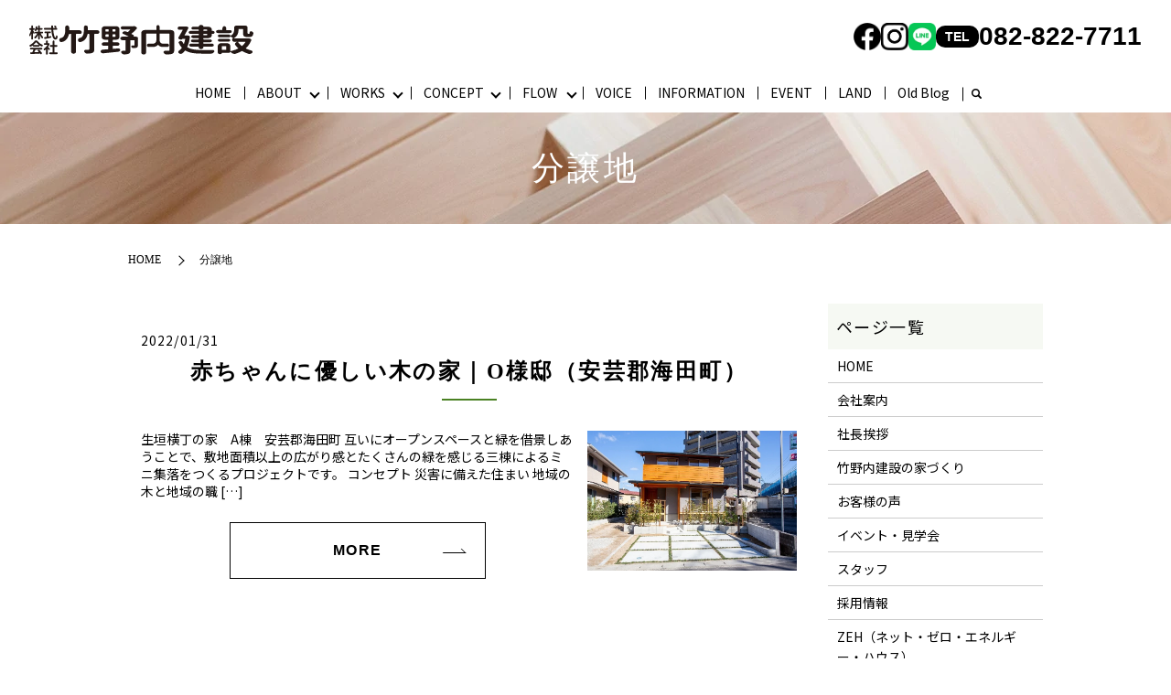

--- FILE ---
content_type: image/svg+xml
request_url: https://www.takenouchi-kensetu.com/wp-content/uploads/logo.svg
body_size: 6676
content:
<svg xmlns="http://www.w3.org/2000/svg" viewBox="0 0 242 32"><style>.st0{fill:#231815}</style><g id="レイヤー_2"><path class="st0" d="M5.48 8.02c.12.18.18.38.18.6v.1c-.02.26-.12.49-.29.69-.1.12-.23.17-.38.17h-.1a.53.53 0 01-.41-.32c-.13-.3-.26-.6-.41-.91-.01-.02-.02-.03-.04-.02-.01 0-.02.02-.02.04v6.43c0 .26-.09.48-.28.66-.19.19-.41.28-.67.28-.26 0-.48-.09-.67-.28a.9.9 0 01-.28-.66V9.55c0-.02-.01-.03-.02-.03-.02 0-.02.01-.02.02-.3.9-.61 1.67-.93 2.34-.1.18-.24.27-.43.27H.66a.556.556 0 01-.48-.34c-.12-.28-.18-.56-.18-.85 0-.34.1-.68.29-1.02.7-1.24 1.26-2.72 1.7-4.46.01-.04 0-.08-.02-.11-.04-.04-.07-.06-.12-.06H.9c-.24 0-.45-.09-.63-.26a.89.89 0 01-.25-.64c0-.25.09-.46.26-.64s.38-.26.62-.26h1.06c.11 0 .16-.05.16-.16V1.41c0-.27.09-.49.28-.67a.92.92 0 01.67-.27.937.937 0 01.95.94v1.94c0 .11.05.16.16.16h.79c.25 0 .47.09.64.26a.9.9 0 01.26.64.9.9 0 01-.26.64c-.18.17-.4.26-.65.26h-.79c-.11 0-.16.05-.16.16v.14c0 .11.03.2.1.29.33.47.79 1.18 1.37 2.12zm8.53 1.02h-1.52c-.03 0-.06.02-.08.05-.02.03-.03.06-.02.1.59 1.33 1.33 2.49 2.2 3.46.18.2.27.44.27.72 0 .28-.09.52-.28.72-.19.2-.41.31-.67.32h-.03c-.24 0-.44-.1-.6-.3-.64-.86-1.24-1.93-1.77-3.2-.01-.02-.02-.03-.04-.02-.02.01-.02.02-.02.04v3.87c0 .27-.09.49-.28.68-.19.19-.41.28-.67.28-.26 0-.49-.09-.67-.28a.913.913 0 01-.28-.68v-3.73c0-.02-.01-.03-.03-.04-.02-.01-.04 0-.05.02-.74 1.37-1.57 2.48-2.49 3.34-.17.15-.36.22-.57.22-.04 0-.08-.01-.13-.02a.99.99 0 01-.67-.37.808.808 0 01-.22-.58v-.08c.02-.26.13-.46.33-.62 1.17-.96 2.13-2.21 2.88-3.76.01-.03.01-.06-.02-.1a.084.084 0 00-.07-.04H6.86c-.24 0-.45-.09-.62-.26a.822.822 0 01-.25-.61c0-.24.08-.45.25-.62.17-.17.38-.25.62-.25h2.52c.11 0 .16-.05.16-.16V5.2c0-.11-.05-.16-.16-.16H8.19c-.11 0-.18.05-.22.16-.14.37-.28.72-.44 1.04-.11.21-.28.35-.53.4-.06.01-.12.02-.19.02-.17 0-.33-.05-.48-.14a.949.949 0 01-.4-.54c-.01-.1-.02-.18-.02-.27 0-.15.04-.29.11-.43.4-.81.71-1.85.93-3.12.05-.24.17-.44.37-.59a.799.799 0 01.65-.14c.25.04.45.17.59.37.11.15.16.31.16.5 0 .06-.01.12-.02.18-.04.23-.09.45-.13.66-.01.04 0 .08.02.11.03.03.07.05.11.05h.68c.11 0 .16-.05.16-.16v-1.7c0-.27.09-.49.28-.68.18-.19.41-.28.67-.28.26 0 .49.09.67.28.18.19.28.41.28.68v1.7c0 .11.05.16.16.16h2.01c.23 0 .43.09.6.26.17.17.25.38.25.62s-.08.45-.25.62c-.17.17-.37.26-.6.26H11.6c-.11 0-.16.05-.16.16v1.94c0 .11.05.16.16.16h2.41c.24 0 .45.09.62.26.17.17.25.38.25.62s-.08.45-.25.62c-.17.13-.38.22-.62.22zm15.32-3.89h-3.3c-.04 0-.08.02-.1.05a.15.15 0 00-.04.11c.18 2.41.5 4.41.96 6.01.46 1.59.97 2.39 1.54 2.39.27 0 .46-.64.55-1.92a.5.5 0 01.32-.43c.07-.03.15-.05.22-.05.11 0 .21.04.32.11.26.18.47.41.62.67.12.21.17.43.17.64 0 .06-.01.13-.02.21-.17 1.09-.43 1.83-.78 2.22-.35.39-.88.59-1.58.59-.67 0-1.26-.27-1.78-.82-.52-.54-.95-1.31-1.29-2.3-.34-.99-.61-2.08-.82-3.29-.21-1.2-.37-2.55-.48-4.05-.01-.11-.07-.16-.17-.16h-6.96c-.26 0-.49-.09-.67-.28a.907.907 0 01-.28-.67c0-.26.09-.49.28-.67.18-.19.41-.28.67-.28h6.86c.04 0 .08-.02.11-.05a.16.16 0 00.05-.11c-.03-.7-.05-1.21-.05-1.52 0-.28.1-.52.3-.72.2-.2.45-.3.74-.3s.53.1.72.3c.2.2.29.45.29.74 0 .54.01 1.05.03 1.5 0 .11.05.16.16.16h2.25c.03 0 .05-.02.06-.05.01-.03.01-.06 0-.08-.27-.31-.66-.67-1.16-1.09a.644.644 0 01-.25-.53c0-.21.08-.38.25-.51.19-.16.41-.25.65-.26h.03c.23 0 .44.07.62.22.18.14.35.27.52.4.25.22.38.5.38.83 0 .38-.14.7-.43.96-.02.01-.03.03-.02.06.01.03.03.04.05.04h.43c.26 0 .49.09.67.28.18.19.28.41.28.67 0 .26-.09.49-.28.67-.15.22-.38.31-.64.31zM20.92 8.9c-.11 0-.16.05-.16.16v3.28c0 .04.02.08.05.1.03.03.07.04.11.04.68-.13 1.35-.26 2.01-.38a.664.664 0 01.6.14c.19.14.3.33.32.56v.08c0 .21-.06.41-.19.59-.15.2-.34.33-.59.38-1.61.35-3.53.76-5.77 1.23a1.004 1.004 0 01-.79-.13c-.24-.15-.4-.36-.48-.64-.01-.08-.03-.16-.03-.25 0-.17.05-.33.14-.48a.88.88 0 01.62-.4c.75-.12 1.39-.22 1.92-.32.11-.01.16-.07.16-.18V9.06c0-.11-.05-.16-.16-.16h-1.36a.93.93 0 01-.66-.27.87.87 0 01-.28-.66c0-.26.09-.49.28-.67.18-.19.4-.28.66-.28h5.1a.9.9 0 01.66.28c.18.19.28.41.28.67 0 .26-.09.48-.28.66-.18.18-.4.27-.66.27h-1.5zM4.71 23.35c-.3 0-.55-.11-.76-.32-.21-.21-.32-.47-.32-.77 0-.02-.01-.04-.03-.06-.02-.02-.04-.02-.06-.01-.54.38-1.11.75-1.73 1.09-.15.07-.31.11-.48.11-.1 0-.19-.02-.29-.05-.26-.07-.48-.23-.65-.46a.791.791 0 01-.16-.48c0-.06.01-.13.02-.19.05-.25.19-.42.41-.53.99-.53 1.93-1.18 2.81-1.93.88-.75 1.63-1.52 2.24-2.31.43-.54.97-.82 1.6-.82s1.17.27 1.62.8c1.45 1.74 3.19 3.07 5.21 3.98a.829.829 0 01.49.78c0 .17-.05.33-.16.48-.18.26-.41.43-.7.51-.12.03-.23.05-.33.05-.18 0-.35-.04-.52-.13-.53-.29-1.06-.61-1.58-.98a.064.064 0 00-.06 0c-.02.01-.03.03-.03.06 0 .32-.11.59-.33.82-.22.22-.49.34-.81.34h-5.4zM1.66 26.5c-.24 0-.45-.09-.63-.26a.9.9 0 01-.26-.64c0-.25.09-.46.26-.63a.86.86 0 01.63-.26h11.61c.24 0 .45.09.63.26.17.17.26.38.26.63a.9.9 0 01-.26.64c-.17.18-.38.26-.63.26H7.02a.22.22 0 00-.22.14c-.41.9-.84 1.77-1.28 2.61-.02.02-.02.05 0 .08s.05.05.08.05c1-.03 2.52-.09 4.55-.18.03 0 .06-.01.07-.04.02-.03.01-.05-.01-.07-.26-.3-.53-.59-.81-.86a.672.672 0 01-.21-.5v-.11c.03-.23.15-.41.36-.53.2-.11.41-.16.63-.16h.17c.29.04.53.16.74.35.96.93 1.77 1.83 2.42 2.72a.868.868 0 01.16.76.99.99 0 01-.46.66c-.18.1-.36.14-.54.14-.08 0-.17-.01-.25-.02a1.061 1.061 0 01-.7-.53.266.266 0 00-.21-.1c-.92.05-4.08.2-9.49.45h-.05c-.24 0-.46-.08-.67-.24-.2-.18-.32-.41-.36-.67v-.13c0-.19.07-.37.21-.53.16-.19.36-.29.62-.3.51-.01.96-.02 1.36-.03.11-.01.18-.06.22-.14.44-.94.81-1.83 1.09-2.67.02-.04.02-.08-.01-.11s-.06-.05-.09-.05H1.66zm2.87-5.04c-.01.01-.01.03-.01.06.01.03.02.04.06.04h5.8c.02 0 .04-.01.05-.04.01-.03.01-.05-.02-.06-1.23-.94-2.2-1.88-2.92-2.82-.06-.07-.13-.07-.19.02-.7.96-1.63 1.89-2.77 2.8zm17.37 3.81c.21.18.33.41.35.69v.11c0 .23-.07.45-.22.64-.15.2-.35.3-.6.3-.24 0-.44-.1-.6-.29-.23-.28-.49-.57-.76-.88-.02-.02-.05-.03-.07-.02-.03.01-.04.03-.04.06v5.15c0 .27-.09.49-.28.68a.88.88 0 01-.67.29c-.26 0-.48-.09-.67-.28a.952.952 0 01-.28-.68v-4.61c0-.03-.02-.05-.05-.06-.03-.01-.06-.01-.08.02-.35.32-.7.61-1.05.86-.14.11-.29.16-.44.16-.08 0-.16-.02-.24-.05a.932.932 0 01-.57-.46c-.08-.17-.13-.34-.13-.51 0-.09.01-.17.03-.26.06-.27.2-.47.41-.62.72-.49 1.39-1.08 2.03-1.76.63-.68 1.17-1.41 1.62-2.18.02-.02.02-.05 0-.08s-.05-.05-.08-.05h-2.88c-.24 0-.45-.09-.63-.26a.87.87 0 010-1.24c.17-.18.38-.26.63-.26h1.27c.11 0 .16-.05.16-.16v-1.89c0-.27.09-.49.28-.68.18-.19.41-.28.67-.28.26 0 .48.09.67.28.18.19.28.41.28.68v1.89c0 .11.05.16.16.16h.62c.06-.02.12-.03.17-.03.14 0 .27.04.4.13l.29.18c.16.11.27.25.33.43.02.07.03.15.03.22 0 .11-.02.21-.06.3-.43.98-.96 1.91-1.57 2.78-.06.09-.05.17.03.24.46.39.98.83 1.54 1.34zm5.36 4.14c0 .11.05.16.16.16h2.38a.92.92 0 01.94.94c0 .27-.09.49-.27.67-.18.18-.4.27-.67.27h-7.3a.93.93 0 01-.66-.27.891.891 0 01-.28-.67c0-.27.09-.49.28-.67.18-.18.4-.27.66-.27h2.63c.11 0 .16-.05.16-.16v-5.68c0-.11-.05-.16-.16-.16h-1.96c-.26 0-.49-.09-.67-.28a.93.93 0 01-.27-.66c0-.26.09-.48.27-.66.18-.19.4-.28.67-.28h1.96c.11 0 .16-.05.16-.16V17.8c0-.27.1-.5.29-.7.2-.2.43-.3.71-.3.27 0 .51.1.7.3.19.2.29.43.29.7v3.73c0 .11.05.16.16.16h1.96a.9.9 0 01.66.28c.18.19.28.41.28.66 0 .26-.09.48-.28.66a.87.87 0 01-.66.28h-1.96c-.11 0-.16.05-.16.16v5.68zm141.66-18.1c1.41 0 2.45.06 3.13.17.45.09.8.28 1.06.57.25.29.37.62.34.97-.54 4.18-1.48 7.72-2.84 10.61-.08.22-.01.4.21.54 1.86 1.1 4.04 1.85 6.54 2.27 2.5.41 5.49.63 8.99.65 5.25 0 9.18-.01 11.81-.03.59 0 1.04.2 1.35.6.2.22.3.47.3.74 0 .18-.04.36-.13.54-.28.6-.74 1.09-1.37 1.46-.63.37-1.33.55-2.09.55h-9.99c-3.89 0-7.26-.23-10.09-.7-2.84-.47-5.32-1.32-7.47-2.55-.23-.13-.41-.1-.55.1-.87 1.1-1.83 2.06-2.88 2.89-.45.36-.97.54-1.57.54-.08 0-.17-.01-.25-.03-.71-.05-1.33-.28-1.86-.7-.45-.34-.68-.76-.68-1.28 0-.51.24-.95.72-1.31 1.13-.85 2.12-1.86 2.96-3.02.14-.2.14-.39 0-.57-1.18-1.32-2.23-2.92-3.13-4.8-.08-.2-.13-.39-.13-.57 0-.25.07-.48.21-.7.25-.42.66-.72 1.23-.87.23-.07.45-.1.68-.1.31 0 .62.06.93.17.51.22.87.55 1.1.97.37.67.78 1.33 1.23 1.98.03.05.08.06.17.05.08-.01.13-.04.13-.08a29.21 29.21 0 001.35-5.13c.03-.09 0-.17-.08-.24a.436.436 0 00-.3-.1h-2.37c-.11 0-.2.05-.25.13-.17.29-.44.5-.8.64-.37.13-.75.16-1.14.07l-.93-.2c-.62-.13-1.06-.42-1.31-.87a1.46 1.46 0 01-.17-.64c0-.25.06-.48.17-.7 1.44-2.37 2.92-4.96 4.44-7.75.03-.09.02-.17-.02-.23s-.12-.1-.23-.1h-2.96c-.62 0-1.15-.17-1.59-.52-.44-.35-.66-.77-.66-1.26s.22-.91.66-1.26c.44-.35.97-.52 1.59-.52h5.59c.06 0 .11-.01.17-.03.23-.04.46-.07.7-.07.24 0 .47.03.7.1l1.06.23c.48.09.83.31 1.06.67.11.18.17.37.17.57 0 .16-.04.31-.13.47-1.02 2.01-2.37 4.51-4.06 7.48-.03.04-.02.1.02.15.04.06.09.08.15.08h1.11zm13.71-4.87c.28 0 .42-.11.42-.34v-.76c0-.22-.14-.34-.42-.34h-5.59c-.54 0-.99-.15-1.38-.45-.38-.3-.57-.67-.57-1.09 0-.42.19-.79.57-1.09.38-.3.84-.45 1.38-.45h5.75c.17 0 .25-.07.25-.2 0-.47.21-.87.63-1.21.42-.34.93-.5 1.52-.5h.63c.59 0 1.1.17 1.52.5.42.34.63.74.63 1.21 0 .13.08.2.25.2h5.12c1.02 0 1.88.29 2.6.86.72.57 1.08 1.26 1.08 2.06v1.38c0 .16.11.23.34.23h.76c.56 0 1.04.16 1.42.47.38.31.57.68.57 1.11 0 .43-.19.79-.57 1.11-.38.31-.85.47-1.42.47h-.76c-.23 0-.34.08-.34.24v1.41c0 .81-.36 1.49-1.08 2.06-.72.57-1.59.86-2.6.86h-4.95c-.28 0-.42.11-.42.34v.77c0 .22.14.34.42.34h6.94c.51 0 .94.15 1.31.44.37.29.55.64.55 1.06 0 .41-.18.77-.55 1.06-.37.29-.8.44-1.31.44h-6.94c-.28 0-.42.11-.42.34v.87c0 .22.14.34.42.34h8.76c.56 0 1.05.16 1.46.47.41.31.61.69.61 1.14 0 .45-.21.83-.61 1.14-.41.31-.9.47-1.46.47h-8.8c-.25 0-.38.09-.38.27v.44c0 .56-.24 1.03-.72 1.41-.48.38-1.07.57-1.76.57s-1.28-.19-1.76-.57c-.48-.38-.72-.85-.72-1.41v-.44c0-.18-.13-.27-.38-.27h-7.87c-.56 0-1.04-.16-1.44-.47-.4-.31-.59-.69-.59-1.14 0-.45.2-.83.59-1.14.39-.31.87-.47 1.44-.47h7.83c.28 0 .42-.11.42-.34v-.87c0-.22-.14-.34-.42-.34h-6.14c-.51 0-.95-.15-1.31-.44-.37-.29-.55-.64-.55-1.06 0-.41.18-.77.55-1.06.37-.29.8-.44 1.31-.44h6.14c.28 0 .42-.11.42-.34v-.79c0-.22-.14-.34-.42-.34h-5.75c-.54 0-.99-.15-1.38-.45-.38-.3-.57-.67-.57-1.09 0-.42.19-.79.57-1.09.38-.3.84-.45 1.38-.45h5.75c.28 0 .42-.11.42-.34v-.81c0-.22-.14-.34-.42-.34h-8.51c-.54 0-.99-.16-1.37-.47-.38-.31-.57-.68-.57-1.11 0-.42.19-.79.57-1.11.38-.31.84-.47 1.37-.47h8.55zm9.4-1.1c0-.22-.14-.34-.42-.34h-3.17c-.28 0-.42.11-.42.34v.77c0 .22.14.34.42.34h3.17c.28 0 .42-.11.42-.34v-.77zm-.43 5.74c.28 0 .42-.11.42-.34v-.81c0-.22-.14-.34-.42-.34h-3.17c-.28 0-.42.11-.42.34v.81c0 .22.14.34.42.34h3.17zm-74.22 3.05c0-.27-.1-.53-.3-.77-.28-.31-.66-.51-1.14-.6l-1.06-.17c-.42-.07-.86-.08-1.31-.03-.06.02-.11.03-.17.03h-.72c-.03 0-.06-.03-.08-.1.28-.25.4-.53.36-.86-.04-.32-.22-.59-.53-.79-.08-.04-.75-.4-1.99-1.07-.23-.11-.24-.25-.04-.4 2.03-1.52 3.85-3.21 5.46-5.07.25-.27.38-.56.38-.87 0-.11-.01-.21-.04-.3-.11-.45-.4-.81-.85-1.07l-.8-.44c-.4-.22-.83-.34-1.31-.34-.17 0-.35.01-.55.03-.06.02-.13.03-.21.03H101.1c-.65 0-1.2.18-1.65.54-.45.36-.68.79-.68 1.29s.23.93.68 1.29c.45.36 1 .54 1.65.54h7.66c.08 0 .15.03.19.1s.04.13-.02.2c-.65.67-1.42 1.41-2.33 2.22-.2.16-.42.18-.68.07-.4-.16-.82-.32-1.27-.5a3.39 3.39 0 00-1.35-.27c-.17 0-.35.01-.55.03-.65.11-1.21.36-1.69.74-.31.25-.47.54-.47.87v.23c.08.43.37.74.85.94 2.03.87 3.91 1.79 5.63 2.75.03.02.04.06.02.12-.01.06-.05.08-.11.08h-6.22c-.68 0-1.26.19-1.73.57-.48.38-.72.83-.72 1.36 0 .53.24.98.72 1.36.48.38 1.06.57 1.73.57h2.84c.28 0 .42.11.42.34v10.54c0 .22-.06.37-.19.44s-.36.1-.7.1c-.25.02-.62.03-1.1.03h-1.06c-.59 0-1.06.19-1.4.57-.25.27-.38.55-.38.84 0 .16.04.31.13.47.23.6.63 1.1 1.23 1.48.56.36 1.18.54 1.86.54h.13c2-.05 3.48-.26 4.44-.64.82-.31 1.39-.76 1.71-1.33.32-.57.49-1.37.49-2.4V16.78c0-.22.14-.34.42-.34h3.99v5.3c0 .16-.05.27-.14.32-.09.05-.26.07-.51.07-.18.02-.45.02-.8.02h-.77c-.43 0-.77.14-1.02.42-.18.2-.28.4-.28.61 0 .11.03.23.09.34.16.44.46.8.89 1.08.41.26.86.39 1.36.39h.09c1.46-.03 2.54-.19 3.24-.46.6-.23 1.01-.55 1.25-.97.24-.42.35-1 .35-1.75v-7.45c.03-.08.04-.16.04-.23zM97.45 25.71c-.4-.27-.83-.4-1.31-.4h-.25c-2.09.2-3.84.36-5.25.47a.61.61 0 01-.3-.08c-.08-.06-.13-.13-.13-.22V22.8c0-.22.14-.34.42-.34h4.44c.65 0 1.2-.18 1.65-.55.45-.37.68-.81.68-1.31s-.23-.93-.68-1.29c-.45-.36-1-.54-1.65-.54h-4.44c-.28 0-.42-.11-.42-.34v-2.11c0-.22.14-.34.42-.34h3.05c1.02 0 1.88-.29 2.6-.86.72-.57 1.08-1.26 1.08-2.06v-8.8c0-.81-.36-1.49-1.08-2.06-.72-.57-1.59-.86-2.6-.86H81.84c-1.04 0-1.92.29-2.62.86-.71.57-1.06 1.26-1.06 2.06v8.79c0 .81.35 1.49 1.06 2.06.7.57 1.58.86 2.62.86h2.96c.28 0 .42.11.42.34v2.11c0 .22-.14.34-.42.34h-4.27c-.62 0-1.16.18-1.61.54-.45.36-.68.79-.68 1.29s.23.94.68 1.31c.45.37.99.55 1.61.55h4.27c.28 0 .42.11.42.34v3.09c0 .22-.14.35-.42.37-1.33.11-3.16.25-5.5.4-.68.04-1.24.29-1.69.74-.37.36-.55.75-.55 1.17 0 .09.01.18.04.27.08.56.39 1.01.93 1.34.48.27.99.4 1.52.4h.38c9.48-.96 14.84-1.51 16.08-1.64.62-.07 1.14-.29 1.57-.67.39-.38.59-.81.59-1.28 0-.51-.24-.94-.72-1.27zM89.88 4.93c0-.22.14-.34.42-.34h2.28c.28 0 .42.11.42.34v1.88c0 .22-.14.34-.42.34H90.3c-.28 0-.42-.11-.42-.34V4.93zm-4.28 7.49c0 .22-.14.34-.42.34h-2.41c-.28 0-.42-.11-.42-.34V10.5c0-.22.14-.34.42-.34h2.41c.28 0 .42.11.42.34v1.92zm0-5.61c0 .22-.14.34-.42.34h-2.41c-.28 0-.42-.11-.42-.34V4.93c0-.22.14-.34.42-.34h2.41c.28 0 .42.11.42.34v1.88zm4.28 5.61V10.5c0-.22.14-.34.42-.34h2.28c.28 0 .42.11.42.34v1.91c0 .22-.14.34-.42.34H90.3c-.28 0-.42-.11-.42-.33zM75 6.23c-.49-.39-1.11-.59-1.84-.59h-9.87V2.7A2.2 2.2 0 0061.1.49a2.2 2.2 0 00-2.19 2.21v4.48c0 .02-.02 1.65-.65 3.37-.77 2.08-2.03 3.24-3.85 3.55-1.19.21-2 1.35-1.79 2.55a2.196 2.196 0 002.53 1.81c5.09-.87 7.22-5.27 7.89-8.77h1.37c.28 0 .42.11.42.34v16.08c0 .25-.07.41-.21.5-.14.09-.4.15-.76.17-.96 0-1.85-.01-2.67-.03h-.04c-.65 0-1.16.21-1.52.64-.25.29-.38.59-.38.91 0 .16.04.32.13.5.23.63.66 1.15 1.31 1.58.56.38 1.21.57 1.95.57.06 0 .11-.01.17-.03 2.37-.09 4.05-.32 5.04-.7.87-.31 1.47-.77 1.8-1.38.32-.6.49-1.49.49-2.65V10.04c0-.22.14-.34.42-.34h2.62c.73 0 1.35-.2 1.84-.59.49-.39.74-.87.74-1.44s-.27-1.05-.76-1.44z"/><path class="st0" d="M56.62 7.81c0-.6-.27-1.12-.8-1.54-.54-.42-1.18-.64-1.95-.64h-6.69c-.11 0-3.61-.03-4.08-.09V2.7c0-1.22-.98-2.21-2.19-2.21s-2.19.99-2.19 2.21v4.48c0 .02-.02 1.65-.65 3.37-.77 2.08-2.03 3.24-3.85 3.55-1.19.21-2 1.35-1.79 2.55a2.196 2.196 0 002.53 1.81c5.02-.86 7.16-5.15 7.86-8.62.18-.1 2.04-.16 2.19-.16.15 0 .23.06.23.17v19.13c0 .56.25 1.04.76 1.44.51.4 1.11.6 1.82.6.7 0 1.31-.2 1.82-.6.51-.4.76-.88.76-1.44V10.03c0-.22.14-.34.42-.34h4.4c.01 0 1.4-.32 1.4-1.88zm98.82-1.48c-.72-.57-1.59-.86-2.6-.86h-12.15V1.91c0-.98-.79-1.77-1.75-1.77-.97 0-1.75.79-1.75 1.77v3.56h-12.57c-1.02 0-1.88.29-2.6.86-.72.57-1.08 1.26-1.08 2.06v21.48c0 .56.25 1.04.76 1.44.51.4 1.11.6 1.82.6.7 0 1.31-.2 1.82-.6.51-.4.76-.88.76-1.44V9.77c0-.22.14-.34.42-.34h10.67v7.22c0 1.95-1.5 3.54-3.33 3.54h-5.09c-.97 0-1.75.79-1.75 1.77s.79 1.77 1.75 1.77h5.09c2.02 0 3.84-.91 5.09-2.36 1.25 1.45 3.07 2.36 5.09 2.36h5.09c.97 0 1.75-.79 1.75-1.77s-.79-1.77-1.75-1.77h-5.09c-1.84 0-3.33-1.59-3.33-3.54h-.01V9.43h10.28c.28 0 .42.11.42.34v17.32c0 .29-.08.5-.23.62-.16.12-.44.18-.87.18h-3.59c-.59 0-1.06.2-1.4.6-.23.27-.34.54-.34.81 0 .16.04.32.13.5.25.6.68 1.11 1.27 1.51.59.38 1.25.57 1.99.57.03 0 .06-.01.08-.03 2.68-.05 4.58-.27 5.71-.67.87-.34 1.49-.81 1.84-1.41.35-.6.53-1.47.53-2.58V8.39c0-.8-.36-1.49-1.08-2.06zm61.17 2.4c.56 0 1.04-.16 1.44-.47.39-.31.59-.69.59-1.14 0-.45-.2-.83-.59-1.14-.4-.31-.87-.47-1.44-.47h-3.92V3.94c0-.73-.2-1.36-.61-1.88-.41-.52-.9-.78-1.49-.78s-1.08.26-1.49.78c-.41.52-.61 1.15-.61 1.88V5.5h-4.84c-.56 0-1.04.16-1.44.47-.4.31-.59.69-.59 1.14 0 .45.2.83.59 1.14.39.31.87.47 1.44.47h12.96zm-11 9.29h9.44c.54 0 .99-.15 1.37-.45.38-.3.57-.67.57-1.09 0-.42-.19-.79-.57-1.09-.38-.3-.84-.45-1.37-.45h-9.44c-.54 0-.99.15-1.38.45-.38.3-.57.67-.57 1.09 0 .43.19.79.57 1.09.39.3.84.45 1.38.45z"/><path class="st0" d="M231.78 12.08c.63.63 1.81.94 3.53.94h2.45c1.24 0 2.18-.26 2.81-.79.63-.53 1.09-1.48 1.38-2.87.03-.11.04-.22.04-.34 0-.38-.14-.74-.42-1.07-.37-.45-.87-.78-1.52-1.01-.23-.07-.44-.1-.63-.1-.25 0-.51.06-.76.17-.45.2-.69.5-.72.91-.06.65-.14 1.09-.25 1.31-.11.22-.28.34-.51.34h-.93c-.25 0-.41-.06-.47-.17-.06-.11-.08-.4-.08-.87V2.68c0-.54-.24-1-.72-1.38-.48-.38-1.06-.57-1.73-.57h-2.37c-.03 0-.04.01-.04.03h-4.82c0-.02-.01-.03-.04-.03h-2.37c-.68 0-1.25.19-1.71.57-.47.38-.7.84-.7 1.38v2.18c0 .67-.04 1.26-.13 1.78-.08.51-.25 1.09-.51 1.73-.25.64-.66 1.24-1.23 1.81-.56.57-1.28 1.09-2.16 1.56-.03.02-.06.03-.11.02-.04-.01-.06-.04-.06-.08 0-.38-.17-.71-.51-.99-.34-.28-.76-.42-1.27-.42h-9.56c-.56 0-1.04.15-1.42.45-.38.3-.57.67-.57 1.11 0 .44.19.81.57 1.11.38.3.85.45 1.42.45h9.99c.37 0 .68-.11.95-.32.27-.21.4-.46.4-.76 0-.09.04-.11.13-.07 1.18.67 2.19 1.41 3 2.22.03 0 .04.01.02.03-.01.02-.04.03-.06.03-.25 0-.48.07-.68.22-.2.15-.3.33-.3.55v1.07c0 .49.23.92.7 1.29s1.01.55 1.63.55h3.26c.03 0 .05.01.06.03.01.02-.01.05-.06.07l-.47.1c-.93.22-1.57.69-1.9 1.41a1.7 1.7 0 00-.25.87c0 .38.15.76.47 1.14.93 1.19 1.93 2.26 3 3.22.2.18.18.32-.04.44-2.31 1.19-4.99 2.1-8.04 2.75a.39.39 0 01-.3-.05c-.08-.06-.13-.12-.13-.18v-5.4c0-.81-.36-1.49-1.08-2.06-.72-.57-1.59-.86-2.6-.86h-6.14c-1.02 0-1.88.29-2.6.86-.72.57-1.08 1.26-1.08 2.06v7.12c0 .49.21.91.63 1.24.42.34.94.5 1.57.5h.63c.42 0 .78-.12 1.08-.37.3-.25.44-.54.44-.87 0-.09.06-.13.17-.13h7.45c.42 0 .78-.12 1.08-.37.3-.25.44-.54.44-.87 0-.02.01-.04.04-.05.03-.01.06-.01.08.02.17.2.35.41.55.64.62.72 1.41 1.23 2.37 1.54.51.16 1 .24 1.48.24s.96-.08 1.44-.24c2.37-.76 4.49-1.67 6.35-2.72.23-.11.45-.11.68 0a35.26 35.26 0 006.56 2.85c.39.11.78.17 1.14.17.39 0 .78-.06 1.14-.17.76-.22 1.4-.6 1.9-1.14.25-.27.38-.57.38-.91 0-.13-.03-.28-.08-.44-.17-.49-.56-.82-1.18-.97-2.12-.58-4.08-1.31-5.88-2.18-.23-.11-.25-.26-.08-.44 2.51-2.28 4.41-5.05 5.71-8.29.06-.16.08-.31.08-.47 0-.22-.07-.44-.21-.64-.23-.36-.58-.62-1.06-.77l-.85-.27c-.37-.11-.72-.17-1.06-.17-.17 0-.35.02-.55.07h-14.77c-.06 0-.09-.03-.11-.08-.01-.06-.01-.09.02-.12 3.24-2.01 4.87-5.14 4.87-9.36V4.7c0-.22.14-.34.42-.34h3.98c.28 0 .42.11.42.34v3.86c.02 1.72.34 2.9.97 3.52zm-19.15 14.47c0 .22-.14.34-.42.34h-3.89c-.28 0-.42-.11-.42-.34v-3.29c0-.22.14-.34.42-.34h3.89c.28 0 .42.11.42.34v3.29zm12.8-8.24c.04-.06.12-.08.23-.08h7.45c.11 0 .2.03.25.1.06.07.06.13 0 .2-.87 1.48-2.03 2.83-3.47 4.06-.2.18-.4.19-.59.03-1.58-1.25-2.88-2.62-3.89-4.09-.03-.09-.02-.17.02-.22z"/></g></svg>